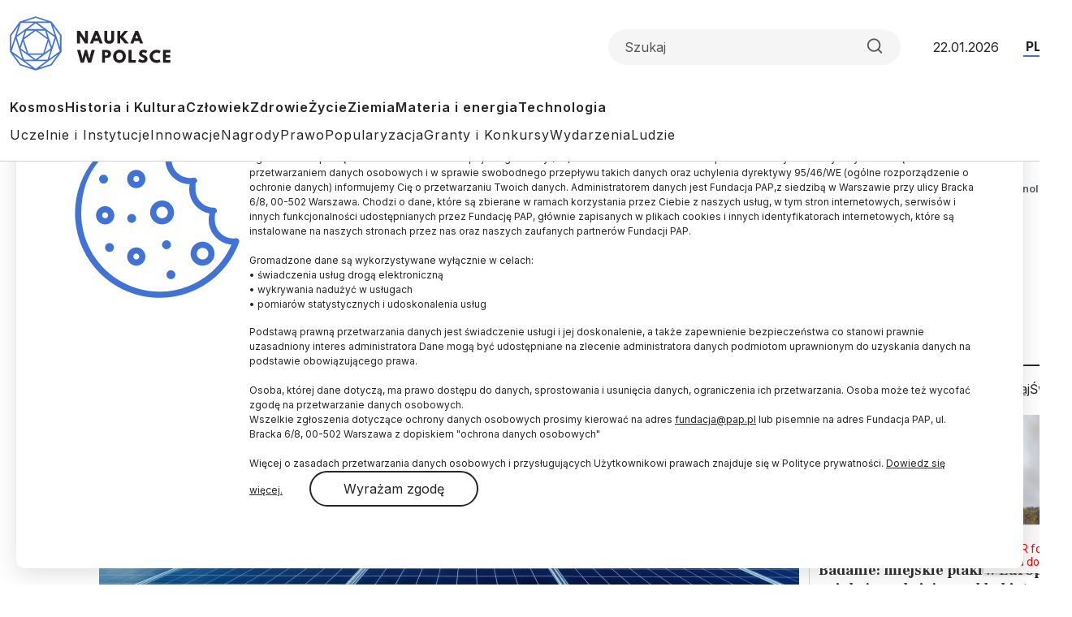

--- FILE ---
content_type: text/html; charset=UTF-8
request_url: https://scienceinpoland.pl/aktualnosci/news%2C94190%2Cnaukowcy-z-pg-odzyskuja-krzem-z-modulow-fotowoltaicznych.html
body_size: 18574
content:

<!DOCTYPE html>
<html  lang="pl" dir="ltr" prefix="content: http://purl.org/rss/1.0/modules/content/  dc: http://purl.org/dc/terms/  foaf: http://xmlns.com/foaf/0.1/  og: http://ogp.me/ns#  rdfs: http://www.w3.org/2000/01/rdf-schema#  schema: http://schema.org/  sioc: http://rdfs.org/sioc/ns#  sioct: http://rdfs.org/sioc/types#  skos: http://www.w3.org/2004/02/skos/core#  xsd: http://www.w3.org/2001/XMLSchema# ">
<head>
  <meta charset="utf-8" />
<meta name="description" content="&quot;Opracowaliśmy, chroniony patentem, sposób wydobywania ogniwa krzemowego z modułu, tak, aby w procesie odzysku pozostał krzem o czystości 99,99 proc. i można było go ponownie wykorzystać w produkcji ogniw PV&quot; - mówi prof. Ewa Klugmann-Radziemska, kierownik projektu i dyrektor Szkoły Doktorskiej Wdrożeniowej Politechniki Gdańskiej, cytowana w komunikacie uczelni. Jak dodaje, technologia jest wyjątkowa, jeśli chodzi o odzysk czystego krzemu. &quot;Nie ma obecnie w publikacjach naukowych na świecie podobnych rozwiązań, choć wiemy, że przemysł za granicą prowadzi działania w tym zakresie." />
<link rel="canonical" href="https://scienceinpoland.pl/aktualnosci/news%2C94190%2Cnaukowcy-z-pg-odzyskuja-krzem-z-modulow-fotowoltaicznych.html" />
<link rel="shortlink" href="https://scienceinpoland.pl/node/94190" />
<link rel="image_src" href="https://scienceinpoland.pl/sites/default/files/styles/new_720_x_405/public/202210/43836358_43836347.jpg?itok=2RiMcWBe" />
<meta property="og:site_name" content="Nauka w Polsce" />
<meta property="og:type" content="article" />
<meta property="og:url" content="https://scienceinpoland.pl/aktualnosci/news%2C94190%2Cnaukowcy-z-pg-odzyskuja-krzem-z-modulow-fotowoltaicznych.html" />
<meta property="og:title" content="Naukowcy z PG odzyskują krzem z modułów fotowoltaicznych" />
<meta property="og:description" content="Czysty krzem ze zużytych modułów fotowoltaicznych potrafią odzyskać naukowcy z Politechniki Gdańskiej w warunkach laboratoryjnych. Teraz zbadają, czy opracowaną przez nich technologię można wdrożyć na skalę przemysłową." />
<meta property="og:image" content="https://scienceinpoland.pl/sites/default/files/styles/new_720_x_405/public/202210/43836358_43836347.jpg?itok=2RiMcWBe" />
<meta name="twitter:card" content="summary_large_image" />
<meta name="twitter:description" content="Czysty krzem ze zużytych modułów fotowoltaicznych potrafią odzyskać naukowcy z Politechniki Gdańskiej w warunkach laboratoryjnych. Teraz zbadają, czy opracowaną przez nich technologię można wdrożyć na skalę przemysłową." />
<meta name="twitter:site" content="@naukawpolsce" />
<meta name="twitter:title" content="Naukowcy z PG odzyskują krzem z modułów fotowoltaicznych | Nauka w Polsce" />
<meta name="twitter:image" content="https://scienceinpoland.pl/sites/default/files/styles/new_720_x_405/public/202210/43836358_43836347.jpg?itok=2RiMcWBe" />
<meta name="twitter:image:alt" content="Fot. Adobe Stock" />
<link rel="manifest" href="/manifest.json" />
<meta name="theme-color" content="#ffffff" />
<meta name="Generator" content="Drupal 10 (https://www.drupal.org)" />
<meta name="MobileOptimized" content="width" />
<meta name="HandheldFriendly" content="true" />
<meta name="viewport" content="width=device-width, initial-scale=1, shrink-to-fit=no" />
<script type="application/ld+json">{
    "@context": "https://schema.org",
    "@graph": [
        {
            "@type": "NewsArticle",
            "@id": "https://scienceinpoland.pl/aktualnosci/news%2C94190%2Cnaukowcy-z-pg-odzyskuja-krzem-z-modulow-fotowoltaicznych.html",
            "headline": "Naukowcy z PG odzyskują krzem z modułów fotowoltaicznych",
            "about": [
                "krzem",
                "politechnika gdańska",
                "fotowoltaika"
            ],
            "description": "Czysty krzem ze zużytych modułów fotowoltaicznych potrafią odzyskać naukowcy z Politechniki Gdańskiej w warunkach laboratoryjnych. Teraz zbadają, czy opracowaną przez nich technologię można wdrożyć na skalę przemysłową.",
            "image": {
                "@type": "ImageObject",
                "representativeOfPage": "True",
                "url": "https://scienceinpoland.pl/sites/default/files/styles/new_720_x_405/public/202210/43836358_43836347.jpg?itok=2RiMcWBe",
                "width": "720",
                "height": "405"
            },
            "datePublished": "2022-10-31T08:45:00+0100",
            "dateModified": "2022-11-09T18:54:21+0100",
            "isAccessibleForFree": "True",
            "author": {
                "@type": "Person",
                "sameAs": [],
                "logo": {
                    "@type": "ImageObject",
                    "width": "100",
                    "height": "100"
                }
            },
            "publisher": {
                "@type": "Organization",
                "name": "Nauka w Polsce",
                "url": "https://scienceinpoland.pl",
                "sameAs": [
                    "https://www.facebook.com/NaukawPolsce",
                    "https://x.com/naukawpolsce"
                ],
                "logo": {
                    "@type": "ImageObject",
                    "url": "https://naukawpolsce.pl/themes/nwp2024/images/logo.png",
                    "width": "199",
                    "height": "67"
                }
            },
            "mainEntityOfPage": "https://scienceinpoland.pl/aktualnosci/news%2C94190%2Cnaukowcy-z-pg-odzyskuja-krzem-z-modulow-fotowoltaicznych.html"
        }
    ]
}</script>
<meta http-equiv="x-ua-compatible" content="ie=edge" />
<link rel="icon" href="/themes/nwp2024/favicon.ico" type="image/vnd.microsoft.icon" />
<link rel="alternate" hreflang="pl" href="https://scienceinpoland.pl/aktualnosci/news%2C94190%2Cnaukowcy-z-pg-odzyskuja-krzem-z-modulow-fotowoltaicznych.html" />
<link rel="alternate" hreflang="en" href="https://scienceinpoland.pl/en/news/news%2C94190%2Cgdansk-scientists-discover-unique-method-pure-silicon-recovery.html" />

    <title>Naukowcy z PG odzyskują krzem z modułów fotowoltaicznych | Nauka w Polsce</title>
    <link rel="stylesheet" media="all" href="/sites/default/files/css/css_ynt4ltD-yAFRT5poZP-1yaa5EPxXAQX4I4EOfccJWjk.css?delta=0&amp;language=pl&amp;theme=nwp&amp;include=eJxdjV0OwyAMgy_Ez5GmBLKOKRCUwDpuv6mVpqkP9oNtfUaRYUOh3xBUi8S7aHV4TTcWBPY2Fpe2_fVcUEFX_CUuQR_pARHByCVRiklql0ZtWLiCvUclyElnxXOcdXbgAE94u7b3-NVxS86WDaon91Vot3h4qJIn0wd5dE8A" />
<link rel="stylesheet" media="all" href="/sites/default/files/css/css_dVb2eZHPwhkVlOQEQNEEGgxE2bNFRt_i_74pXGdejB0.css?delta=1&amp;language=pl&amp;theme=nwp&amp;include=eJxdjV0OwyAMgy_Ez5GmBLKOKRCUwDpuv6mVpqkP9oNtfUaRYUOh3xBUi8S7aHV4TTcWBPY2Fpe2_fVcUEFX_CUuQR_pARHByCVRiklql0ZtWLiCvUclyElnxXOcdXbgAE94u7b3-NVxS86WDaon91Vot3h4qJIn0wd5dE8A" />
<link rel="stylesheet" media="print" href="/sites/default/files/css/css_4R7JR3gKx2R5W4VnOYhPtmVLd8wN-KlHJ0vjWgJWTpY.css?delta=2&amp;language=pl&amp;theme=nwp&amp;include=eJxdjV0OwyAMgy_Ez5GmBLKOKRCUwDpuv6mVpqkP9oNtfUaRYUOh3xBUi8S7aHV4TTcWBPY2Fpe2_fVcUEFX_CUuQR_pARHByCVRiklql0ZtWLiCvUclyElnxXOcdXbgAE94u7b3-NVxS86WDaon91Vot3h4qJIn0wd5dE8A" />
<link rel="stylesheet" media="all" href="/sites/default/files/css/css_a01FfSR7aYQIxWBXdZ3Di8zcs89U3myl9sJxdLAdfCI.css?delta=3&amp;language=pl&amp;theme=nwp&amp;include=eJxdjV0OwyAMgy_Ez5GmBLKOKRCUwDpuv6mVpqkP9oNtfUaRYUOh3xBUi8S7aHV4TTcWBPY2Fpe2_fVcUEFX_CUuQR_pARHByCVRiklql0ZtWLiCvUclyElnxXOcdXbgAE94u7b3-NVxS86WDaon91Vot3h4qJIn0wd5dE8A" />

      
        <link rel="preconnect" href="https://fonts.googleapis.com">
        <link rel="preconnect" href="https://fonts.gstatic.com" crossorigin>
        <link href="https://fonts.googleapis.com/css2?family=Frank+Ruhl+Libre:wght@300..900&family=Inter:wght@100..900&display=swap"
              rel="stylesheet">

        <!-- (C)2000-2013 Gemius SA - gemiusAudience / pp.pap.pl / naukawpolsce.pap.pl -->
        <script type="text/javascript">
          <!--//--><![CDATA[//><!--
          var pp_gemius_identifier = '10ZKtue7syYnus9gGqfaEbRIHbc_Yi8UmttzivSkD6T.t7';

          // lines below shouldn't be edited
          function gemius_pending(i) {
            window[i] = window[i] || function () {
              var x = window[i + '_pdata'] = window[i + '_pdata'] || [];
              x[x.length] = arguments;
            };
          };
          gemius_pending('gemius_hit');
          gemius_pending('gemius_event');
          gemius_pending('pp_gemius_hit');
          gemius_pending('pp_gemius_event');
          (function (d, t) {
            try {
              var gt = d.createElement(t), s = d.getElementsByTagName(t)[0],
                l = 'http' + ((location.protocol == 'https:') ? 's' : '');
              gt.setAttribute('async', 'async');
              gt.setAttribute('defer', 'defer');
              gt.src = l + '://gapl.hit.gemius.pl/xgemius.js';
              s.parentNode.insertBefore(gt, s);
            } catch (e) {
            }
          })(document, 'script');
          //--><!]]>
        </script>
        <!-- Google tag (gtag.js) -->
        <script async src="https://www.googletagmanager.com/gtag/js?id=G-V5ZVCLBY8S"></script>
        <script>
          window.dataLayer = window.dataLayer || [];

          function gtag() {
            dataLayer.push(arguments);
          }

          gtag('js', new Date());

          gtag('config', 'G-V5ZVCLBY8S');
        </script>

</head>

<body class="layout-no-sidebars page-node-94190 pl subpage">

<svg style="display: none;">
  <symbol id="arrowRight" viewBox="0 0 24 24">
    <path d="M5 12H19" stroke-width="2" stroke-linecap="round" stroke-linejoin="round"/>
    <path d="M12 5L19 12L12 19" stroke-width="2" stroke-linecap="round" stroke-linejoin="round"/>
  </symbol>
  <symbol id="gallery" viewBox="0 0 40 40">
    <rect width="40" height="40" rx="20"/>
    <path fill-rule="evenodd" clip-rule="evenodd"
          d="M30.4142 28.4142C30.7893 28.0391 31 27.5304 31 27V16C31 15.4696 30.7893 14.9609 30.4142 14.5858C30.0391 14.2107 29.5304 14 29 14H25L23 11H17L15 14H11C10.4696 14 9.96086 14.2107 9.58579 14.5858C9.21071 14.9609 9 15.4696 9 16V27C9 27.5304 9.21071 28.0391 9.58579 28.4142C9.96086 28.7893 10.4696 29 11 29H29C29.5304 29 30.0391 28.7893 30.4142 28.4142ZM24 21C24 23.2091 22.2091 25 20 25C17.7909 25 16 23.2091 16 21C16 18.7909 17.7909 17 20 17C22.2091 17 24 18.7909 24 21Z"
          fill="white"/>
  </symbol>
  <symbol id="video" viewBox="0 0 40 40">
    <rect width="40" height="40" rx="20"/>
    <path d="M15 11L29 20L15 29V11Z" fill="white"/>
  </symbol>
  <symbol id="books" viewBox="0 0 40 40">
    <rect width="40" height="40" rx="20"/>
    <path fill-rule="evenodd" clip-rule="evenodd"
          d="M30.12 9H12.75C11.24 9 10 10.24 10 11.75V28.25C10 29.76 11.09 31 12.75 31H29.03C29.03 29.87 29.03 27.91 29.03 26.78H28.22V30.28C22.83 30.28 18.54 30.3 13.14 30.3C9.94 30.3 10 25.69 13.19 25.69C18.84 25.69 24.48 25.73 30.13 25.73V9H30.12Z"
          fill="white"/>
  </symbol>
  <symbol id="arrowUp" viewBox="0 0 24 24">
    <path d="M18 15L12 9L6 15" stroke-width="2" stroke-linecap="round" stroke-linejoin="round"/>
  </symbol>
  <symbol id="facebook">
    <path
      d="M12 0c6.627 0 12 5.373 12 12 0 6.135-4.605 11.194-10.546 11.912v-8.245H16.7L17.373 12h-3.92v-1.297c0-.969.19-1.64.627-2.068.436-.429 1.118-.615 2.102-.615.249 0 .478.002.681.007.296.008.537.02.705.038V4.74a3.663 3.663 0 0 0-.235-.055 14.114 14.114 0 0 0-2.374-.243c-1.817 0-3.19.389-4.148 1.194-1.157.972-1.71 2.55-1.71 4.784V12H6.627v3.667H9.1v7.98C3.874 22.35 0 17.627 0 12 0 5.373 5.373 0 12 0Z"
    />
    <clipPath id="a">
      <path fill="#fff" d="M0 0h24v24H0z"/>
    </clipPath>
  </symbol>
  <symbol id="twitter" viewBox="0 0 24 24">
    <path
      d="M18.3263 1.9043H21.6998L14.3297 10.3278L23 21.7903H16.2112L10.894 14.8383L4.80995 21.7903H1.43443L9.31743 12.7804L1 1.9043H7.96111L12.7674 8.25863L18.3263 1.9043ZM17.1423 19.7711H19.0116L6.94539 3.81743H4.93946L17.1423 19.7711Z"/>
  </symbol>
  <symbol id="linkedin" viewBox="0 0 24 24">
    <path
      d="M22.2234 0H1.77187C0.792187 0 0 0.773438 0 1.72969V22.2656C0 23.2219 0.792187 24 1.77187 24H22.2234C23.2031 24 24 23.2219 24 22.2703V1.72969C24 0.773438 23.2031 0 22.2234 0ZM7.12031 20.4516H3.55781V8.99531H7.12031V20.4516ZM5.33906 7.43438C4.19531 7.43438 3.27188 6.51094 3.27188 5.37187C3.27188 4.23281 4.19531 3.30937 5.33906 3.30937C6.47813 3.30937 7.40156 4.23281 7.40156 5.37187C7.40156 6.50625 6.47813 7.43438 5.33906 7.43438ZM20.4516 20.4516H16.8937V14.8828C16.8937 13.5562 16.8703 11.8453 15.0422 11.8453C13.1906 11.8453 12.9094 13.2937 12.9094 14.7891V20.4516H9.35625V8.99531H12.7687V10.5609H12.8156C13.2891 9.66094 14.4516 8.70938 16.1813 8.70938C19.7859 8.70938 20.4516 11.0813 20.4516 14.1656V20.4516Z"/>
  </symbol>
  <symbol id="rss" viewBox="0 0 24 24">
    <path d="M4 10C6.65216 10 9.1957 11.0536 11.0711 12.9289C12.9464 14.8043 14 17.3478 14 20" stroke-width="2"
          stroke-linecap="round" stroke-linejoin="round"/>
    <path d="M4 3C8.50868 3 12.8327 4.79107 16.0208 7.97918C19.2089 11.1673 21 15.4913 21 20" stroke-width="2"
          stroke-linecap="round" stroke-linejoin="round"/>
    <path
      d="M5 20C5.55228 20 6 19.5523 6 19C6 18.4477 5.55228 18 5 18C4.44772 18 4 18.4477 4 19C4 19.5523 4.44772 20 5 20Z"
      stroke-width="2" stroke-linecap="round" stroke-linejoin="round"/>
  </symbol>
  <symbol id="mail" viewBox="0 0 24 24">
    <path
      d="M3.2 3H20.8C22.01 3 23 4.0125 23 5.25V18.75C23 19.9875 22.01 21 20.8 21H3.2C1.99 21 1 19.9875 1 18.75V5.25C1 4.0125 1.99 3 3.2 3Z"
      stroke-width="2" stroke-linecap="round" stroke-linejoin="round"/>
    <path d="M23 5L12 13L1 5" stroke-width="2" stroke-linecap="round" stroke-linejoin="round"/>
  </symbol>
  <symbol id="search" viewBox="0 0 24 25">
    <path
      d="M11 19.5C15.4183 19.5 19 15.9183 19 11.5C19 7.08172 15.4183 3.5 11 3.5C6.58172 3.5 3 7.08172 3 11.5C3 15.9183 6.58172 19.5 11 19.5Z"
      stroke-width="2" stroke-linecap="round" stroke-linejoin="round"/>
    <path d="M21.0004 21.5L16.6504 17.15" stroke-width="2" stroke-linecap="round" stroke-linejoin="round"/>
  </symbol>
  <symbol id="readTime" viewBox="0 0 14 15">
    <path
      d="M0.583008 7.49998C0.583008 7.49998 2.91634 2.83331 6.99967 2.83331C11.083 2.83331 13.4163 7.49998 13.4163 7.49998C13.4163 7.49998 11.083 12.1666 6.99967 12.1666C2.91634 12.1666 0.583008 7.49998 0.583008 7.49998Z"
      stroke-linecap="round" stroke-linejoin="round"/>
    <path
      d="M7 9.25C7.9665 9.25 8.75 8.4665 8.75 7.5C8.75 6.5335 7.9665 5.75 7 5.75C6.0335 5.75 5.25 6.5335 5.25 7.5C5.25 8.4665 6.0335 9.25 7 9.25Z"
      stroke-linecap="round" stroke-linejoin="round"/>
  </symbol>
  <symbol id="copyrights" viewBox="0 0 20 20">
    <path
      d="M9.88 7.14C11.16 7.2 11.49 8.29 11.51 8.8H13.3C13.22 6.82 11.81 5.61 9.85 5.61C7.64 5.61 6 7 6 10.14C6 12.08 6.93 14.38 9.84 14.38C12.06 14.38 13.25 12.73 13.28 11.43H11.49C11.46 12.02 11.04 12.81 9.86 12.87C8.55 12.83 8 11.81 8 10.14C8 7.25 9.28 7.16 9.88 7.14ZM10 0C4.48 0 0 4.48 0 10C0 15.52 4.48 20 10 20C15.52 20 20 15.52 20 10C20 4.48 15.52 0 10 0ZM10 18C5.59 18 2 14.41 2 10C2 5.59 5.59 2 10 2C14.41 2 18 5.59 18 10C18 14.41 14.41 18 10 18Z"/>
  </symbol>
  <symbol id="share" viewBox="0 0 24 24">
    <path
      d="M18 8C19.6569 8 21 6.65685 21 5C21 3.34315 19.6569 2 18 2C16.3431 2 15 3.34315 15 5C15 6.65685 16.3431 8 18 8Z"
      stroke-width="2" stroke-linecap="round" stroke-linejoin="round"/>
    <path d="M15.4098 6.51001L8.58984 10.49" stroke-width="2" stroke-linecap="round"
          stroke-linejoin="round"/>
    <path
      d="M6 15C7.65685 15 9 13.6569 9 12C9 10.3431 7.65685 9 6 9C4.34315 9 3 10.3431 3 12C3 13.6569 4.34315 15 6 15Z"
      stroke-width="2" stroke-linecap="round" stroke-linejoin="round"/>
    <path
      d="M18 22C19.6569 22 21 20.6569 21 19C21 17.3431 19.6569 16 18 16C16.3431 16 15 17.3431 15 19C15 20.6569 16.3431 22 18 22Z"
      stroke-width="2" stroke-linecap="round" stroke-linejoin="round"/>
    <path d="M8.58984 13.51L15.4198 17.49" stroke-width="2" stroke-linecap="round"
          stroke-linejoin="round"/>
  </symbol>
  <symbol id="secondaryFacebook" viewBox="0 0 11 20">
    <path
      d="M2.5221 20H6.73263V11.5684H10.5263L10.9432 7.37895H6.73263V5.26316C6.73263 4.98398 6.84353 4.71624 7.04094 4.51884C7.23835 4.32143 7.50609 4.21053 7.78526 4.21053H10.9432V0H7.78526C6.38939 0 5.05068 0.55451 4.06365 1.54154C3.07661 2.52858 2.5221 3.86728 2.5221 5.26316V7.37895H0.416842L0 11.5684H2.5221V20Z"/>
  </symbol>

  <symbol id="secondaryLinkedin" viewBox="0 0 20 19">
    <path
      d="M4.19727 2.09969C4.19699 2.65628 3.97562 3.18996 3.58185 3.58334C3.18809 3.97671 2.65418 4.19755 2.09759 4.19727C1.54099 4.19699 1.00731 3.97562 0.613934 3.58185C0.220561 3.18809 -0.000278034 2.65418 2.62709e-07 2.09759C0.000278559 1.54099 0.221651 1.00731 0.615418 0.613934C1.00919 0.220561 1.54309 -0.000278034 2.09969 2.62709e-07C2.65628 0.000278559 3.18996 0.221651 3.58334 0.615418C3.97671 1.00919 4.19755 1.54309 4.19727 2.09969ZM4.26023 5.75131H0.0629593V18.8888H4.26023V5.75131ZM10.8919 5.75131H6.71564V18.8888H10.8499V11.9948C10.8499 8.15425 15.8552 7.79748 15.8552 11.9948V18.8888H20V10.5677C20 4.09339 12.5918 4.33473 10.8499 7.51417L10.8919 5.75131Z"
    />
  </symbol>
  <symbol id="menu" viewBox="0 0 24 24">
    <g clip-path="url(#clip0_2099_83)">
      <path d="M3 18H21V16H3V18ZM3 13H21V11H3V13ZM3 6V8H21V6H3Z" fill="#4073D5"/>
    </g>
    <defs>
      <clipPath id="clip0_2099_83">
        <rect width="24" height="24" fill="white"/>
      </clipPath>
    </defs>
  </symbol>
  <symbol id="copy" viewBox="0 0 24 24">
    <path
      d="M20 9H11C9.89543 9 9 9.89543 9 11V20C9 21.1046 9.89543 22 11 22H20C21.1046 22 22 21.1046 22 20V11C22 9.89543 21.1046 9 20 9Z"
      stroke-width="2" stroke-linecap="round" stroke-linejoin="round"/>
    <path
      d="M5 15H4C3.46957 15 2.96086 14.7893 2.58579 14.4142C2.21071 14.0391 2 13.5304 2 13V4C2 3.46957 2.21071 2.96086 2.58579 2.58579C2.96086 2.21071 3.46957 2 4 2H13C13.5304 2 14.0391 2.21071 14.4142 2.58579C14.7893 2.96086 15 3.46957 15 4V5"
      stroke-width="2" stroke-linecap="round" stroke-linejoin="round"/>
  </symbol>
</svg>


  <div class="dialog-off-canvas-main-canvas" data-off-canvas-main-canvas>
    
<div id="toTop"></div>

<header class="headroom" id="header">
  <div class="container">
    <div class="row">
      <div class="col-12">
        <div class="headerTop">
          <h2 class="logo">
            
            
            <a href="https://scienceinpoland.pl/">
              <img alt="Nauka w Polsce" src="/themes/nwp2024/images/logo_nwp.svg"/>
            </a>
          </h2>

          <div class="searchWrapper">
            <form class="searchForm" role="search">

              <input class="form-control" type="search" name="search" placeholder="Szukaj"
                     aria-label="Formularz wyszukiwania">

              <button class="btn search-btn" id="searchButton" type="submit">
                <svg role="img" aria-label="Search">
                  <use xlink:href="#search"></use>
                </svg>
              </button>

            </form>
          </div>

          <div class="date">22.01.2026</div>
          <ul class="langSwitcher list-unstyled">
            <li class="langPL">
              <a tabindex="-1" aria-label="Przejdź do wersji polskiej serwisu" href="https://naukawpolsce.pl">PL</a>
            </li>

            <li class="langEN">
              <a aria-label="Przejdź do wersji angielskiej serwisu" href="https://scienceinpoland.pl/en">EN</a>
            </li>
          </ul>
        </div>

        <nav class="navbar navbar-expand">
                                    
  <div class="collapse navbar-collapse show" id="navbarSupportedContent">
    
<ul class="navbar-nav primaryMenu">
  
  

        
              <li class="nav-item">
                <a href="/kosmos" class="nav-link nav-link--kosmos" data-drupal-link-system-path="taxonomy/term/3">Kosmos</a>
      </li>
          <li class="nav-item">
                <a href="/historia-i-kultura" class="nav-link nav-link--historia-i-kultura" data-drupal-link-system-path="taxonomy/term/1">Historia i Kultura</a>
      </li>
          <li class="nav-item">
                <a href="/czlowiek" class="nav-link nav-link--czlowiek" data-drupal-link-system-path="taxonomy/term/7">Człowiek</a>
      </li>
          <li class="nav-item">
                <a href="/zdrowie" class="nav-link nav-link--zdrowie" data-drupal-link-system-path="taxonomy/term/10">Zdrowie</a>
      </li>
          <li class="nav-item">
                <a href="/zycie" class="nav-link nav-link--zycie" data-drupal-link-system-path="taxonomy/term/4">Życie</a>
      </li>
          <li class="nav-item">
                <a href="/ziemia" class="nav-link nav-link--ziemia" data-drupal-link-system-path="taxonomy/term/5">Ziemia</a>
      </li>
          <li class="nav-item">
                <a href="/materia-i-energia" class="nav-link nav-link--materia-i-energia" data-drupal-link-system-path="taxonomy/term/6">Materia i energia</a>
      </li>
          <li class="nav-item">
                <a href="/technologia" class="nav-link nav-link--technologia" data-drupal-link-system-path="taxonomy/term/8">Technologia</a>
      </li>
        


  </ul>



<ul class="navbar-nav secondaryMenu">
  
  

        
              <li class="nav-item">
                <a href="/uczelnie-i-instytucje" class="nav-link nav-link--uczelnie-i-instytucje" data-drupal-link-system-path="taxonomy/term/9">Uczelnie i Instytucje</a>
      </li>
          <li class="nav-item">
                <a href="/innowacje" class="nav-link nav-link--innowacje" data-drupal-link-system-path="taxonomy/term/18">Innowacje</a>
      </li>
          <li class="nav-item">
                <a href="/nagrody" class="nav-link nav-link--nagrody" data-drupal-link-system-path="taxonomy/term/20">Nagrody</a>
      </li>
          <li class="nav-item">
                <a href="/prawo" class="nav-link nav-link--prawo" data-drupal-link-system-path="taxonomy/term/19">Prawo</a>
      </li>
          <li class="nav-item">
                <a href="/popularyzacja" class="nav-link nav-link--popularyzacja" data-drupal-link-system-path="taxonomy/term/16">Popularyzacja</a>
      </li>
          <li class="nav-item">
                <a href="/granty-i-konkursy" class="nav-link nav-link--granty-i-konkursy" data-drupal-link-system-path="taxonomy/term/13">Granty i Konkursy</a>
      </li>
          <li class="nav-item">
                <a href="/wydarzenia" class="nav-link nav-link--wydarzenia" data-drupal-link-system-path="taxonomy/term/17">Wydarzenia</a>
      </li>
          <li class="nav-item">
                <a href="/ludzie" class="nav-link nav-link--ludzie" data-drupal-link-system-path="taxonomy/term/15">Ludzie</a>
      </li>
        


  </ul>



  </div>

                              </nav>

      </div>
    </div>
  </div>
</header>

  <div class="highlighted">
    <aside class="container section clearfix" role="complementary">
        <section class="row region region-alerts">
    <div data-drupal-messages-fallback class="hidden"></div>

  </section>

    </aside>
  </div>

<div class="container">
  <div class="row">
    <div class="col-1">
      <ul class="followUsList list-unstyled">
  <li class="followUsElement facebook">
  <a rel="noopener" target="_blank" class="followUsLink" href="https://www.facebook.com/NaukawPolsce/">
    <svg role="img" aria-label="Facebook">
      <use xlink:href="#secondaryFacebook"></use>
    </svg>
  </a>
</li>

<li class="followUsElement twitter">
  <a rel="noopener" target="_blank" class="followUsLink" href="https://twitter.com/naukawpolsce?lang=pl">
    <svg role="img" aria-label="Twitter">
      <use xlink:href="#twitter"></use>
    </svg>
  </a>
</li>

<li class="followUsElement rss">
  <a rel="noopener" target="_blank" class="followUsLink" href="/rss">
    <svg role="img" aria-label="rss">
      <use xlink:href="#rss"></use>
    </svg>
  </a>
</li>

<li class="followUsElement mail">
  <a rel="noopener" target="_blank" class="followUsLink" href="/newsletter/form">
    <svg role="img" aria-label="mail">
      <use xlink:href="#mail"></use>
    </svg>
  </a>
</li>
</ul>
    </div>

      <div class="col-11">
        <div class="row">

          
                                      



  



<div class="col-12">
  <div class="articleTop">
    
<a class="newsCategory cat8" href="/technologia">Technologia</a>

    <div id="block-nwp-breadcrumby" class="block block-system block-system-breadcrumb-block">
  
    
      <div class="content">
      
  <nav role="navigation" aria-label="breadcrumb" style="">
  <ol class="breadcrumb">
            <li class="breadcrumb-item">
        <a href="/">Strona Główna</a>
      </li>
                <li class="breadcrumb-item active">
        Technologia
      </li>
        </ol>
</nav>


    </div>
  </div>

  </div>
</div>

<div class="col-12">

  <h2 class="articleTitle">
    <span property="schema:name" class="field field--name-title field--type-string field--label-hidden">Naukowcy z PG odzyskują krzem z modułów fotowoltaicznych</span>

  </h2>


  <div class="row">
    <div class="col-9">

      <div class="articleInfo">
        

        <div class="articleDate">31.10.2022
          <span class="update">
            aktualizacja: 09.11.2022
          </span>
        </div>

        <div class="articleReadTime">
          <svg role="img" aria-label="Czas czytania">
            <use xlink:href="#readTime"></use>
          </svg>
          3 minuty
 czytania
        </div>
      </div>

      <div class="articleOptions">
        


<a href="https://scienceinpoland.pl/en/news/news%2C94190%2Cgdansk-scientists-discover-unique-method-pure-silicon-recovery.html" class="readInEnglish" hreflang="en">Read the English version of this article</a>

        <div class="dropstart">
  <button type="button" class="btn dropdown-toggle" data-bs-toggle="dropdown"
          aria-expanded="false">
    <svg role="img" aria-label="Podziel się">
      <use xlink:href="#share"></use>
    </svg>
  </button>

  <ul class="socialMenuList dropdown-menu list-unstyled">
    <li class="socialMenuElement facebook">
      <a target="_blank" rel="noopener" class="socialMenuLink" href="https://www.facebook.com/sharer/sharer.php?u=https://scienceinpoland.pl/aktualnosci/news%2C94190%2Cnaukowcy-z-pg-odzyskuja-krzem-z-modulow-fotowoltaicznych.html">
        <svg role="img" aria-label="Facebook">
          <use xlink:href="#facebook"></use>
        </svg>
      </a>
    </li>

    <li class="socialMenuElement twitter">
      <a target="_blank" rel="noopener" class="socialMenuLink" href="https://twitter.com/intent/tweet?url=https://scienceinpoland.pl/aktualnosci/news%2C94190%2Cnaukowcy-z-pg-odzyskuja-krzem-z-modulow-fotowoltaicznych.html">
        <svg role="img" aria-label="Twitter">
          <use xlink:href="#twitter"></use>
        </svg>
      </a>
    </li>

    
    <li class="socialMenuElement mail">
      <a target="_blank" rel="noopener" class="socialMenuLink" href="mailto:?subject=Naukowcy z PG odzyskują krzem z modułów fotowoltaicznych&body=Czysty krzem ze zużytych modułów fotowoltaicznych potrafią odzyskać naukowcy z Politechniki Gdańskiej w warunkach laboratoryjnych. Teraz zbadają, czy opracowaną przez nich technologię można wdrożyć na skalę przemysłową.%0D%0A %0D%0Ahttps://scienceinpoland.pl//aktualnosci/news%2C94190%2Cnaukowcy-z-pg-odzyskuja-krzem-z-modulow-fotowoltaicznych.html">
        <svg role="img" aria-label="mail">
          <use xlink:href="#mail"></use>
        </svg>
      </a>
    </li>
  </ul>

</div>

        <a class="copyrights" href="#copyrightsText">
          <svg role="img" aria-label="Copyrights">
            <use xlink:href="#copyrights"></use>
          </svg>
        </a>
      </div>

    </div>
  </div>
</div>

<div class="col-9">
  <article about="/aktualnosci/news%2C94190%2Cnaukowcy-z-pg-odzyskuja-krzem-z-modulow-fotowoltaicznych.html" typeof="schema:Article" class="article">

    
    

            <div class="field field--name-field-image field--type-image field--label-hidden imageWrapper field__item">
          <img property="schema:image" loading="lazy" src="/sites/default/files/styles/strona_glowna_slider_750x420/public/202210/43836358_43836347.jpg.webp?itok=KeYytIV7" width="862" height="483" alt="Fot. Adobe Stock" typeof="foaf:Image" class="image-style-strona-glowna-slider-750x420" />



        <div class="imageDescription">
          Fot. Adobe Stock
        </div>
      </div> 
      

            <p class="field field--name-field-lead field--type-string-long field--label-hidden field__item">Czysty krzem ze zużytych modułów fotowoltaicznych potrafią odzyskać naukowcy z Politechniki Gdańskiej w warunkach laboratoryjnych. Teraz zbadają, czy opracowaną przez nich technologię można wdrożyć na skalę przemysłową.</p>
      
            <div property="schema:text" class="clearfix text-formatted field field--name-body field--type-text-with-summary field--label-hidden field__item"><p>"Opracowaliśmy, chroniony patentem, sposób wydobywania ogniwa krzemowego z modułu, tak, aby w procesie odzysku pozostał krzem o czystości 99,99 proc. i można było go ponownie wykorzystać w produkcji ogniw PV" - mówi prof. Ewa Klugmann-Radziemska, kierownik projektu i dyrektor Szkoły Doktorskiej Wdrożeniowej Politechniki Gdańskiej, cytowana w komunikacie uczelni. Jak dodaje, technologia jest wyjątkowa, jeśli chodzi o odzysk czystego krzemu. "Nie ma obecnie w publikacjach naukowych na świecie podobnych rozwiązań, choć wiemy, że przemysł za granicą prowadzi działania w tym zakresie. W Polsce, według dostępnych danych, nie istnieje natomiast żaden zakład, który zajmuje się recyklingiem modułów" - wskazuje.</p>

<p>Na krzemie bazuje nie tylko fotowoltaika, ale i cała elektronika. "Rozwiązanie z PG pozwoli na ograniczenie zużycia cennych materiałów i energii w procesach dalszej produkcji oraz ilości odpadów" - podkreślono w komunikacie.</p>

<p>Naukowcy będą bazować na opracowanym w ubiegłych latach w Katedrze Konwersji i Magazynowania Energii na Wydziale Chemicznym PG sposobie recyklingu modułów PV, który został opatentowany w 2014 roku. Jak poinformowano, pod koniec 2021 r. Politechnika Gdańska udzieliła licencji wyłącznej do korzystania z wynalazku firmie, która jest partnerem przemysłowym w projekcie VENTUS.</p>

<p>"W tym projekcie będziemy prowadzić prace badawcze, które pozwolą firmie określić, czy wdrożenie naszej, dobrze sprawdzającej się w warunkach laboratoryjnych, technologii na dużą skalę będzie możliwe i opłacalne" - informuje prof. Ewa Klugmann-Radziemska.</p>

<p>W jaki sposób krzem jest odzyskiwany ze zużytego modułu fotowoltaicznego, który w uproszczeniu składa się z aluminiowej ramy, szkła, laminatu chroniącego ogniwa przed działaniem czynników atmosferycznych oraz ogniw krzemowych?</p>

<p>"Aby uwolnić ogniwo, trzeba oddzielić od podłoża krzemowego te warstwy, które były nanoszone w procesie technologicznym. Stosujemy tu procesy: mechaniczne (zdjęcie aluminiowej ramy), termiczne (odparowanie laminatu w procesie pirolizy), oraz chemiczne" - tłumaczy prof. Klugmann-Radziemska. Jak dodaje, "praca nad samym ogniwem w procesie chemicznym podzielona jest na dwa etapy: z wykorzystaniem mieszanin zasad i kwasów". "Wszystkie procesy łącznie zajmują około godziny" – zaznacza profesor.</p>

<p>Jak czytamy w komunikacie PG, "w przypadku, gdy z różnych powodów nie uda się odzyskać całego tzw. wafla krzemowego, naukowcy będą pracować nad jego fragmentami, które można wykorzystać w produkcji kolejnych ogniw PV". W tym celu przetopią sproszkowany krzem w piecu Czochralskiego, aby po uzyskaniu walca krystalicznego krzemu (niemal wolnego od defektów), móc wycinać wafle krzemowe do wykorzystania w przemyśle fotowoltaicznym i elektronice.</p>

<p>Kierownik projektu prof. Ewa Klugmann-Radziemska podkreśla, że "produkcja szkła, aluminium i krzemu wysokiej czystości, czyli materiałów używanych do produkcji modułów fotowoltaicznych, to najbardziej energochłonne technologie w produkcji przemysłowej". "Dlatego zastosowanie materiałów z recyklingu pozwoli znacznie ograniczyć zużycie energii pierwotnej" – zauważa profesor.</p>

<p>Badania wpisują się w światowy model gospodarki obiegu zamkniętego. Dzięki rozwiązaniu możliwy będzie recykling modułów na poziomie 90 proc. (z uwzględnieniem odzysku aluminium i szkła).</p>

<p>Pierwsze duże instalacje fotowoltaiczne w Europie powstawały w latach 80., a okres eksploatacji modułów wynosi średnio ok. 25-30 lat. "W związku z tym już teraz na terenie Europy znajduje się dużo odpadów fotowoltaicznych, produkowanych w różnych okresach i fabrykach. Niezbędna będzie dokładna identyfikacja materiałów, użytych w produkcji modułów, w tym określenie, jakie tworzywa czy metale zostały użyte" – mówi prof. Klugmann-Radziemska.</p>

<p>Projekt pn. "Recycling technology of crystalline silicon photovoltaic modules" jest realizowany w ramach programu Ventus Hydrogenii Redivivus w obszarze Redivivus. Projekt realizowany w ramach Centrum EkoTech.(PAP)</p>

<p>amk/ agt/</p>
</div>
      
      <span property="schema:name" content="Naukowcy z PG odzyskują krzem z modułów fotowoltaicznych" class="rdf-meta hidden"></span>


    

    
<ul class='links field__items tagsList list-unstyled'>
      <li class="tagElement">
      <a class="tagLink" href="/tag/krzem">
        krzem
      </a>
    </li>
      <li class="tagElement">
      <a class="tagLink" href="/tag/politechnika-gdanska">
        politechnika gdańska
      </a>
    </li>
      <li class="tagElement">
      <a class="tagLink" href="/tag/fotowoltaika">
        fotowoltaika
      </a>
    </li>
  </ul>



        <div class="articleCopyRights" id="copyrightsText">
        <p>Fundacja PAP zezwala na bezpłatny przedruk artykułów z Serwisu Nauka w Polsce pod warunkiem mailowego poinformowania nas raz w miesiącu o fakcie korzystania z serwisu oraz podania źródła artykułu. W portalach i serwisach internetowych prosimy o zamieszczenie podlinkowanego adresu: Źródło: naukawpolsce.pl, a w czasopismach adnotacji: Źródło: Serwis Nauka w Polsce - naukawpolsce.pl. Powyższe zezwolenie nie dotyczy: informacji z kategorii "Świat" oraz wszelkich fotografii i materiałów wideo.</p>
  </div>

  </article>

  
<div class="m16">
      <div><div class="view view-czytaj-takze view-id-czytaj_takze view-display-id-block_1 js-view-dom-id-4e95fbfa3e0ae67b75c913c45c05467fd6b10da63cc68bf748c4a040a0abd9b6">
  
    
      <div class="view-header">
      <div class="headerWrapper">
  <h2 class="header">
    Czytaj także
  </h2>
</div>
    </div>
      
      <div class="view-content row">
      


<ul class="newsList row">

      <li class="news col-6"><a class="newsLink" title="ARP/Raport: rosnący rynek kosmiczny stwarza szanse dla polskich firm" href="/aktualnosci/news%2C111272%2Carpraport-rosnacy-rynek-kosmiczny-stwarza-szanse-dla-polskich-firm.html"></a>

  <div class="imageWrapper">
    <img loading="lazy" alt="Fot. Adobe Stock" src="/sites/default/files/styles/male_zdjecie_317x178/public/202601/53297622_53220270.jpg.webp?itok=t0A1wBCu">
  </div>

<div class="textWrapper">
      <div class="newsInfo">
      <a class="newsCategory" href="/technologia">
        Technologia
      </a>
    </div>
  
  <h2 class="title">ARP/Raport: rosnący rynek kosmiczny stwarza szanse dla polskich firm</h2>
</div></li>
      <li class="news col-6"><a class="newsLink" title="Inżynier budownictwa: coraz ważniejsza staje się koncepcja materiałów do wielorazowego wykorzystania" href="/aktualnosci/news%2C111253%2Cinzynier-budownictwa-coraz-wazniejsza-staje-sie-koncepcja-materialow-do"></a>

  <div class="imageWrapper">
    <img loading="lazy" alt="Fot. Adobe Stock" src="/sites/default/files/styles/male_zdjecie_317x178/public/202601/53289790_53289767.jpg.webp?itok=L7oEu8Xq">
  </div>

<div class="textWrapper">
      <div class="newsInfo">
      <a class="newsCategory" href="/technologia">
        Technologia
      </a>
    </div>
  
  <h2 class="title">Inżynier budownictwa: coraz ważniejsza staje się koncepcja materiałów do wielorazowego wykorzystania</h2>
</div></li>
  
</ul>


    </div>
  
          </div>
</div>

  </div>






      <div class="articleCopyRights disqus" id="disqusRegulamin">
        <p>Przed dodaniem komentarza prosimy o zapoznanie z <a href="/regulamin">Regulaminem</a> forum serwisu Nauka w Polsce.</p>
  </div>

    
            <div class="field field--name-field-field-disqus field--type-disqus-comment field--label-hidden field__item"><div id="disqus_thread"><noscript>
  <p>
    <a href="http://naukawpolsce.disqus.com/">View the discussion thread.</a>
  </p>
</noscript>
</div>
</div>
      
  
</div>



                      
        <aside id="sidebar" class="col-3">
                          <div class="m3">
      <div class="headerWrapper">

        <h2 class="header">
          Najpopularniejsze
        </h2>

        <ul class="nav" id="pills-tab" role="tablist">
          <li class="nav-item" role="presentation">
            <button class="nav-link active" id="pills-kraj-tab" data-bs-toggle="pill"
                    data-bs-target="#pills-kraj" type="button" role="tab" aria-controls="pills-kraj"
                    aria-selected="true">Kraj
            </button>
          </li>

          <li class="nav-item" role="presentation">
            <button class="nav-link" id="pills-swiat-tab" data-bs-toggle="pill"
                    data-bs-target="#pills-swiat" type="button" role="tab" aria-controls="pills-swiat"
                    aria-selected="false">Świat
            </button>
          </li>
        </ul>

      </div>

        <div class="m3">
    <div class="tab-content">
      
<div class="tab-pane fade show active" id="pills-kraj" role="tabpanel" aria-selected="true"
     aria-labelledby="pills-kraj-tab">
  
  

      <div><div class="view view-najpopularniejsze-swipe view-id-najpopularniejsze_swipe view-display-id-kraj js-view-dom-id-f03533bacb16e7a48dad880519c01633555be6676baeda5bc05f47382d9f4485">
  
    
      
      <div class="view-content row">
      

<ul class="newsList">


  <li class="news">
                
    <a class="newsLink" title="Badanie: miejskie ptaki w Europie uciekają szybciej przed kobietami niż przed mężczyznami" href="/aktualnosci/news%2C111331%2Cbadanie-miejskie-ptaki-w-europie-uciekaja-szybciej-przed-kobietami-niz"></a>

          <div class="imageWrapper">
        <img loading="lazy" src="/sites/default/files/styles/male_zdjecie_317x178/public/202601/53331975_53331949.jpg.webp?itok=nm5VQWr-" alt="Fot. Adobe Stock">
      </div>
    
    <div class="textWrapper">
      <h3 class="title">Badanie: miejskie ptaki w Europie uciekają szybciej przed kobietami niż przed mężczyznami</h3>
    </div>

  </li>

  <li class="news">
                
    <a class="newsLink" title="Polska Stacja Polarna na Spitsbergenie rekrutuje uczestników kolejnej wyprawy" href="/aktualnosci/news%2C111278%2Cpolska-stacja-polarna-na-spitsbergenie-rekrutuje-uczestnikow-kolejnej"></a>

    
    <div class="textWrapper">
      <h3 class="title">Polska Stacja Polarna na Spitsbergenie rekrutuje uczestników kolejnej wyprawy</h3>
    </div>

  </li>

  <li class="news">
                
    <a class="newsLink" title="Strategia równości, kwoty w gremiach i feminatywy - bilans prac Rady ds. Kobiet przy MNiSW" href="/aktualnosci/news%2C111241%2Cstrategia-rownosci-kwoty-w-gremiach-i-feminatywy-bilans-prac-rady-ds-kobiet"></a>

    
    <div class="textWrapper">
      <h3 class="title">Strategia równości, kwoty w gremiach i feminatywy - bilans prac Rady ds. Kobiet przy MNiSW</h3>
    </div>

  </li>

  <li class="news">
                
    <a class="newsLink" title="Prof. Białek: Blue Monday to jedna z „teorii zombie” - choć nauka ją „zabiła”, dalej trwa w pamięci" href="/aktualnosci/news%2C111312%2Cprof-bialek-blue-monday-jedna-z-teorii-zombie-choc-nauka-ja-zabila-dalej"></a>

    
    <div class="textWrapper">
      <h3 class="title">Prof. Białek: Blue Monday to jedna z „teorii zombie” - choć nauka ją „zabiła”, dalej trwa w pamięci</h3>
    </div>

  </li>

  <li class="news">
                
    <a class="newsLink" title="Politolożka: nastąpiła erozja wolności akademickiej; Polska jest w „kategorii B”" href="/aktualnosci/news%2C111296%2Cpolitolozka-nastapila-erozja-wolnosci-akademickiej-polska-jest-w-kategorii"></a>

    
    <div class="textWrapper">
      <h3 class="title">Politolożka: nastąpiła erozja wolności akademickiej; Polska jest w „kategorii B”</h3>
    </div>

  </li>

</ul>

    </div>
  
          </div>
</div>

  </div>

<div class="tab-pane fade" id="pills-swiat" role="tabpanel" aria-labelledby="pills-swiat-tab"
       aria-selected="false">
  
  

      <div><div class="view view-najpopularniejsze-swipe view-id-najpopularniejsze_swipe view-display-id-swiat js-view-dom-id-051b9bddfcafc1d07bd8ae78e12c95d3f74383c6676b54264382896580953853">
  
    
      
      <div class="view-content row">
      

<ul class="newsList">


  <li class="news">
                
    <a class="newsLink" title="Zbyt krótki sen skraca życie bardziej niż zła dieta i brak ruchu" href="/aktualnosci/news%2C111222%2Czbyt-krotki-sen-skraca-zycie-bardziej-niz-zla-dieta-i-brak-ruchu.html"></a>

          <div class="imageWrapper">
        <img loading="lazy" src="/sites/default/files/styles/male_zdjecie_317x178/public/202601/53278785_51845258.jpg.webp?itok=HaniYmk4" alt="Fot. Adobe Stock">
      </div>
    
    <div class="textWrapper">
      <h3 class="title">Zbyt krótki sen skraca życie bardziej niż zła dieta i brak ruchu</h3>
    </div>

  </li>

  <li class="news">
                
    <a class="newsLink" title="Nowy indeks cytowań publikacji naukowych" href="/aktualnosci/news%2C111258%2Cnowy-indeks-cytowan-publikacji-naukowych.html"></a>

    
    <div class="textWrapper">
      <h3 class="title">Nowy indeks cytowań publikacji naukowych</h3>
    </div>

  </li>

  <li class="news">
                
    <a class="newsLink" title="Niektóre psy uczą się słów poprzez podsłuchiwanie opiekunów" href="/aktualnosci/news%2C111271%2Cniektore-psy-ucza-sie-slow-poprzez-podsluchiwanie-opiekunow.html"></a>

    
    <div class="textWrapper">
      <h3 class="title">Niektóre psy uczą się słów poprzez podsłuchiwanie opiekunów</h3>
    </div>

  </li>

  <li class="news">
                
    <a class="newsLink" title="USA/ Kapsuła z chorym astronautą bezpiecznie wróciła na Ziemię" href="/aktualnosci/news%2C111265%2Cusa-kapsula-z-chorym-astronauta-bezpiecznie-wrocila-na-ziemie.html"></a>

    
    <div class="textWrapper">
      <h3 class="title">USA/ Kapsuła z chorym astronautą bezpiecznie wróciła na Ziemię</h3>
    </div>

  </li>

  <li class="news">
                
    <a class="newsLink" title="10 minut intensywnego ruchu może hamować rozwój raka jelita grubego" href="/aktualnosci/news%2C111237%2C10-minut-intensywnego-ruchu-moze-hamowac-rozwoj-raka-jelita-grubego.html"></a>

    
    <div class="textWrapper">
      <h3 class="title">10 minut intensywnego ruchu może hamować rozwój raka jelita grubego</h3>
    </div>

  </li>

</ul>

    </div>
  
          </div>
</div>

  </div>

    </div>
  </div>

    </div>
  



                                                <section class="row region region-page-podobne-artykuly-sidebar">
    
<div class="m15">
      <div><div class="view view-podobne-sidebar view-id-podobne_sidebar view-display-id-depesze js-view-dom-id-00d3c532bb8527ae963d72c54287149f61929dd026e341e7fc02e412795a6a7f">
  
    
      <div class="view-header">
      <div class="headerWrapper">
  <h2 class="header">
    Podobne
  </h2>
</div>
    </div>
      
      <div class="view-content row">
      


<ul class="newsList">

      <li class="news"><a class="newsLink" title="Krzem w wodzie pitnej mógł spowodować nieodwracalne uszkodzenie płuc u gryzoni" href="/aktualnosci/news%2C88620%2Ckrzem-w-wodzie-pitnej-mogl-spowodowac-nieodwracalne-uszkodzenie-pluc-u"></a>

  <div class="imageWrapper">
    <img loading="lazy" alt="Fot. Fotolia" src="/sites/default/files/styles/male_zdjecie_317x178/public/202107/39829164_39825286.jpg.webp?itok=yfXU5XoG">
  </div>

<div class="textWrapper">
    <div class="newsInfo">
    <a class="newsCategory" href="/swiat">
      Świat
    </a>
  </div>
  
  <h2 class="title">Krzem w wodzie pitnej mógł spowodować nieodwracalne uszkodzenie płuc u gryzoni</h2>
</div></li>
      <li class="news"><a class="newsLink" title="Wkrótce w Poznaniu 8. Europejskie Dni Krzemu" href="/aktualnosci/news%2C410929%2Cwkrotce-w-poznaniu-8-europejskie-dni-krzemu.html"></a>

  <div class="imageWrapper">
    <img loading="lazy" alt="" src="/sites/default/files/styles/male_zdjecie_317x178/public/201710/25074053_25074002.jpg.webp?itok=6idZQuSF">
  </div>

<div class="textWrapper">
  
  <h2 class="title">Wkrótce w Poznaniu 8. Europejskie Dni Krzemu</h2>
</div></li>
  
</ul>


    </div>
  
          </div>
</div>

  </div>





  </section>

                      
                                                <div class="m4">
    <div class="views-element-container block block-views block-views-blockpolecamy-sidebar-depesza" id="block-nwp-views-block-polecamy-sidebar-depesza">
  
    
      <div class="content">
      <div><div class="view view-polecamy-sidebar view-id-polecamy_sidebar view-display-id-depesza js-view-dom-id-b953545aecd58fcda46ee4c9437297a106864521110aa6e2e40a59609e655ae9">
  
    
      <div class="view-header">
        <div class="headerWrapper">
    <h2 class="header">
      <a href="/polecamy" class="headerLink">
        Polecane
      </a>
    </h2>
  </div>
    </div>
      
      <div class="view-content row">
      
<div first_page>
  
    
  
<a class="newsLink" title="Badanie: miejskie ptaki w Europie uciekają szybciej przed kobietami niż przed mężczyznami" href="/aktualnosci/news%2C111331%2Cbadanie-miejskie-ptaki-w-europie-uciekaja-szybciej-przed-kobietami-niz"></a>

  <div class="imageWrapper">
    <img loading="lazy" src="/sites/default/files/styles/male_zdjecie_317x178/public/202601/53331975_53331949.jpg.webp?itok=nm5VQWr-" alt="Fot. Adobe Stock">
  </div>

<div class="textWrapper">
  <h3 class="title">Badanie: miejskie ptaki w Europie uciekają szybciej przed kobietami niż przed mężczyznami</h3>
  <p class="field--name-field-lead">Żyjące w miastach Europy ptaki uciekają szybciej przed kobietami niż mężczyznami – zaobserwowali naukowcy z międzynarodowego zespołu, m.in. z Polski. Jak piszą na łamach „People and Nature”, różnica w dystansie ucieczki, związana z płcią obserwatora, jest znacząca i stała.</p>
</div>

</div>

    </div>
  
          </div>
</div>

    </div>
  </div>

  </div>

                              </aside>

      </div>
    </div>

  </div>
</div>

        <div class="m5 newsletter">
    <div class="container">
      <div class="row">
        <div class="col-12">

          <div class="blockTitle">
              newsletter
          </div>

          <div class="formWrapper">
            <h3 class="formTitle">
                            Zapraszamy do zapisania się do naszego newslettera
            </h3>

            <div id="block-nwp-newsletterliteblock" class="block block-newsletter block-newsletter-lite-block">
  
    
      <div class="content">
      
<form class="newsletter-lite-form" data-drupal-selector="newsletter-lite-form" action="/aktualnosci/news%2C94190%2Cnaukowcy-z-pg-odzyskuja-krzem-z-modulow-fotowoltaicznych.html" method="post" id="newsletter-lite-form" accept-charset="UTF-8">
  <div class="inputWrapper">





  <div class="js-form-item js-form-type-email form-type-email js-form-item-email form-item-email mb-3">
          <label class="form-label js-form-required form-required" for="edit-email">E-mail</label>
                    <input class="form-control form-email required" data-drupal-selector="edit-email" type="email" id="edit-email" name="email" value="" size="60" maxlength="255" placeholder="Podaj swój email" required="required" aria-required="true" />

                      </div>
</div>

      



  <div class="js-form-item js-form-type-checkbox checkbox form-check mb-3 js-form-item-zgoda-regulamin-dane-osobowe form-item-zgoda-regulamin-dane-osobowe">
                      <input class="form-check-input form-checkbox required" data-drupal-selector="edit-zgoda-regulamin-dane-osobowe" type="checkbox" id="edit-zgoda-regulamin-dane-osobowe" name="zgoda_regulamin_dane_osobowe" value="1" required="required" aria-required="true">
              <label  class="form-check-label" for="edit-zgoda-regulamin-dane-osobowe">
        Akceptuje <a href="/regulamin">regulamin</a> i wyrażam zgodę
 naprzetwarzanie powyższych danych osobowych w celu otrzymywania newslettera.
      </label>
                  </div>
<input autocomplete="off" data-drupal-selector="form-vd1mjnbyi-wjaxpibifwcomzug08tsseaz4bwtqitig" type="hidden" name="form_build_id" value="form-vD1MjNbYi_WjAXPibIFWCOmzug08tSSeaZ4bWTQItIg" class="form-control" />
<input data-drupal-selector="edit-newsletter-lite-form" type="hidden" name="form_id" value="newsletter_lite_form" class="form-control" />


  <input data-drupal-selector="edit-captcha-sid" type="hidden" name="captcha_sid" value="63835102" class="form-control" />
<input data-drupal-selector="edit-captcha-token" type="hidden" name="captcha_token" value="H0aOu9jTEojOybUhi3AjIAZ7BH4vgQZINRFhlrRqWm4" class="form-control" />
<input id="recaptcha-v3-token" class="recaptcha-v3-token form-control" data-recaptcha-v3-action="captcha_v3" data-recaptcha-v3-site-key="6LfNMPMpAAAAALJfTTivjrzrK84CXvuU-bRTwQlp" data-drupal-selector="edit-captcha-response" type="hidden" name="captcha_response" value="" />
<input data-drupal-selector="edit-is-recaptcha-v3" type="hidden" name="is_recaptcha_v3" value="1" class="form-control" />

<div data-drupal-selector="edit-actions" class="form-actions js-form-wrapper form-wrapper mb-3" id="edit-actions"><input data-drupal-selector="edit-submit" type="submit" id="edit-submit" name="op" value="Zapisz się" class="button button--default js-form-submit form-submit btn btn-primary form-control" />
</div>

</form>

    </div>
  </div>

          </div>

        </div>
      </div>
    </div>
  </div>

  
        <div class="row region region-footer-partners m14">
    <div class="container">
        <div class="views-element-container block block-views block-views-blockpartnerzy-partnerzy" id="block-nwp-views-block-partnerzy-partnerzy">
  
    
      <div class="content">
      <div><div class="view view-partnerzy view-id-partnerzy view-display-id-partnerzy js-view-dom-id-8f21ca3f9cd76dc5c04dc63aa66bf039c767ffb843c66a47f703d651b6ef4c98">
  
    
      <div class="view-header">
      <div class="headerWrapper">
  <h2 class="header">
    <span class="headerLink">Partnerzy</span>
  </h2>
</div>
    </div>
      
      <div class="view-content row">
      


<ul class="partnersList list-unstyled">

      <li class="partnersItem"><a href="https://ug.edu.pl/" target="_blank">
  <img alt="" src="/sites/default/files/styles/partnerzy_webp/public/2025-04/UG_logo_RGB_podstawowy_pozytyw_PL_0.png.webp?itok=EwR2npwk">
</a></li>
      <li class="partnersItem"><a href="https://puls.edu.pl/" target="_blank">
  <img alt="UPWP" src="/sites/default/files/styles/partnerzy_webp/public/2023-08/logo_zielone_polskie_uklad_poziomy.png.webp?itok=4b5cheOI">
</a></li>
      <li class="partnersItem"><a href="https://nawa.gov.pl/" target="_blank">
  <img alt="NAWA" src="/sites/default/files/styles/partnerzy_webp/public/2021-04/nawa.jpg.webp?itok=GwPHb2FR">
</a></li>
      <li class="partnersItem"><a href="https://www.p.lodz.pl/" target="_blank">
  <img alt="Politechnika Łódzka" src="/sites/default/files/styles/partnerzy_webp/public/2021-04/politechnika-lodzka.png.webp?itok=jnLZwtkU">
</a></li>
      <li class="partnersItem"><a href="http://nanonet.pl/" target="_blank">
  <img alt="Nanonet" src="/sites/default/files/styles/partnerzy_webp/public/2021-04/nanonet.png.webp?itok=oftxT0iS">
</a></li>
      <li class="partnersItem"><a href="https://www.uni.lodz.pl/" target="_blank">
  <img alt="Uniwersytet Łódzki" src="/sites/default/files/styles/partnerzy_webp/public/2021-04/LOGO_Uniwersytet_Lodzki_przezroczyste.png.webp?itok=1atZcxgF">
</a></li>
      <li class="partnersItem"><a href="https://www.pan.pl/" target="_blank">
  <img alt="PAN" src="/sites/default/files/styles/partnerzy_webp/public/2021-04/PAN.png.webp?itok=yWgj90GK">
</a></li>
      <li class="partnersItem"><a href="https://fiszkoteka.pl/" target="_blank">
  <img alt="Fiszkoteka" src="/sites/default/files/styles/partnerzy_webp/public/2021-04/fiszkoteka.png.webp?itok=44YIAALw">
</a></li>
      <li class="partnersItem"><a href="http://dzieje.pl/" target="_blank">
  <img alt="Dzieje.pl" src="/sites/default/files/styles/partnerzy_webp/public/2021-04/dzieje.png.webp?itok=IxjqbhIE">
</a></li>
      <li class="partnersItem"><a href="https://www.swps.pl/" target="_blank">
  <img alt="" src="/sites/default/files/styles/partnerzy_webp/public/2025-03/USWPS_podst%26rozsz_PL-2.png.webp?itok=M80rD6SK">
</a></li>
      <li class="partnersItem"><a href="https://www.ump.edu.pl/" target="_blank">
  <img alt="" src="/sites/default/files/styles/partnerzy_webp/public/2025-03/Logo%20-%20UM%20w%20Poznaniu.png.webp?itok=9xDBDhbm">
</a></li>
  
</ul>


    </div>
  
          </div>
</div>

    </div>
  </div>

    </div>
  </div>

  
  <div id="cookie" class="hideCookie">
            <section class="row region region-cookies">
    <div id="block-nwp-ciasteczka" class="block block-simple-block block-simple-blockcookies">
  
    
      <div class="content">
      <p>Szanowny Czytelniku,<br>
<br>
Zgodnie z Rozporządzeniem Parlamentu Europejskiego i Rady (UE) z dnia&nbsp; 27 kwietnia 2016 &nbsp;r. w sprawie ochrony osób fizycznych w związku z przetwarzaniem danych osobowych i w sprawie swobodnego przepływu takich danych oraz uchylenia dyrektywy 95/46/WE (ogólne rozporządzenie o ochronie danych) informujemy Cię o przetwarzaniu Twoich danych. Administratorem danych jest Fundacja PAP,z siedzibą w Warszawie przy ulicy Bracka 6/8, 00-502 Warszawa. Chodzi o dane, które są zbierane w ramach korzystania przez Ciebie z naszych usług, w tym stron internetowych, serwisów i innych funkcjonalności udostępnianych przez Fundację PAP, głównie zapisanych w plikach cookies i innych identyfikatorach internetowych, które są instalowane na naszych stronach przez nas oraz naszych zaufanych partnerów Fundacji PAP.<br>
<br>
Gromadzone dane są wykorzystywane wyłącznie w celach:<br>
• świadczenia usług drogą elektroniczną<br>
• wykrywania nadużyć w usługach<br>
• pomiarów statystycznych i udoskonalenia usług</p>

<p>Podstawą prawną przetwarzania danych jest świadczenie usługi i jej doskonalenie, a także zapewnienie bezpieczeństwa co stanowi prawnie uzasadniony interes administratora Dane mogą być udostępniane na zlecenie administratora danych podmiotom uprawnionym do uzyskania danych na podstawie obowiązującego prawa.<br>
<br>
Osoba, której dane dotyczą, ma prawo dostępu do danych, sprostowania i usunięcia danych, ograniczenia ich przetwarzania. Osoba może też wycofać zgodę na przetwarzanie danych osobowych.<br>
Wszelkie zgłoszenia dotyczące ochrony danych osobowych prosimy kierować na adres&nbsp;<a href="mailto:fundacja@pap.pl">fundacja@pap.pl</a>&nbsp;lub pisemnie na adres Fundacja PAP, ul. Bracka 6/8, 00-502 Warszawa z dopiskiem "ochrona danych osobowych"<br>
<br>
Więcej o zasadach przetwarzania danych osobowych i przysługujących Użytkownikowi prawach znajduje się w Polityce prywatności.&nbsp;<a href="/polityka-prywatnosci">Dowiedz się więcej.</a> <a class="buttonAccept" href="#">Wyrażam zgodę</a></p>

    </div>
  </div>

  </section>

      <span class="closeButton"></span>
      </div>

<footer id="footer">
  <div class="container">
    <div class="row">
                        
  <div class="col-9">
    <div class="row">
      
<div role="navigation" aria-labelledby="block-nwp-sprawynaukowe-menu" id="block-nwp-sprawynaukowe" class="block block-menu navigation menu--sprawy-naukowe col-3">
  <div class="headerWrapper">
    <h2 data-bs-toggle="collapse" href="#sprawyNaukowe" aria-expanded="false"
        aria-controls="collapseExample" class="header">
      <a class="headerLink" href="#">SPRAWY NAUKOWE</a>
    </h2>
  </div>

    
  
  

        
        
<ul id="sprawyNaukowe" class="footerLinks list-unstyled collapse">
            <li class="footerLinksElement">
        <a href="/historia-i-kultura" class="footerLinksElementLink" data-drupal-link-system-path="taxonomy/term/1">Historia i Kultura</a>
              </li>
          <li class="footerLinksElement">
        <a href="/czlowiek" class="footerLinksElementLink" data-drupal-link-system-path="taxonomy/term/7">Człowiek</a>
              </li>
          <li class="footerLinksElement">
        <a href="/zdrowie" class="footerLinksElementLink" data-drupal-link-system-path="taxonomy/term/10">Zdrowie</a>
              </li>
          <li class="footerLinksElement">
        <a href="/zycie" class="footerLinksElementLink" data-drupal-link-system-path="taxonomy/term/4">Życie</a>
              </li>
          <li class="footerLinksElement">
        <a href="/ziemia" class="footerLinksElementLink" data-drupal-link-system-path="taxonomy/term/5">Ziemia</a>
              </li>
          <li class="footerLinksElement">
        <a href="/kosmos" class="footerLinksElementLink" data-drupal-link-system-path="taxonomy/term/3">Kosmos</a>
              </li>
          <li class="footerLinksElement">
        <a href="/materia-i-energia" class="footerLinksElementLink" data-drupal-link-system-path="taxonomy/term/6">Materia i energia</a>
              </li>
          <li class="footerLinksElement">
        <a href="/technologia" class="footerLinksElementLink" data-drupal-link-system-path="taxonomy/term/8">Technologia</a>
              </li>
          <li class="footerLinksElement">
        <a href="/swiat" class="footerLinksElementLink" data-drupal-link-system-path="taxonomy/term/23">Świat</a>
              </li>
          <li class="footerLinksElement">
        <a href="/nobel" class="footerLinksElementLink" data-drupal-link-system-path="nobel">Nagrody Nobla</a>
              </li>
      </ul>
    


  </div>



<div role="navigation" aria-labelledby="block-nwp-sprawyakademickie-menu" id="block-nwp-sprawyakademickie" class="block block-menu navigation menu--sprawy-akademickie col-3">
  <div class="headerWrapper">
    <h2 data-bs-toggle="collapse" href="#sprawyAkademickie" aria-expanded="false"
        aria-controls="collapseExample" class="header">
      <a class="headerLink" href="#">SPRAWY AKADEMICKIE</a>
    </h2>
  </div>

    
  
  

        
        
<ul id="sprawyAkademickie" class="footerLinks list-unstyled collapse">
            <li class="footerLinksElement">
        <a href="/uczelnie-i-instytucje" class="footerLinksElementLink" data-drupal-link-system-path="taxonomy/term/9">Uczelnie i Instytucje</a>
              </li>
          <li class="footerLinksElement">
        <a href="/innowacje" class="footerLinksElementLink" data-drupal-link-system-path="taxonomy/term/18">Innowacje</a>
              </li>
          <li class="footerLinksElement">
        <a href="/nagrody" class="footerLinksElementLink" data-drupal-link-system-path="taxonomy/term/20">Nagrody</a>
              </li>
          <li class="footerLinksElement">
        <a href="/prawo" class="footerLinksElementLink" data-drupal-link-system-path="taxonomy/term/19">Prawo</a>
              </li>
          <li class="footerLinksElement">
        <a href="/popularyzacja" class="footerLinksElementLink" data-drupal-link-system-path="taxonomy/term/16">Popularyzacja</a>
              </li>
          <li class="footerLinksElement">
        <a href="/granty-i-konkursy" class="footerLinksElementLink" data-drupal-link-system-path="taxonomy/term/13">Granty i Konkursy</a>
              </li>
          <li class="footerLinksElement">
        <a href="/wydarzenia" class="footerLinksElementLink" data-drupal-link-system-path="taxonomy/term/17">Wydarzenia</a>
              </li>
          <li class="footerLinksElement">
        <a href="/ludzie" class="footerLinksElementLink" data-drupal-link-system-path="taxonomy/term/15">Ludzie</a>
              </li>
      </ul>
    


  </div>



<div role="navigation" aria-labelledby="block-nwp-odnas-menu" id="block-nwp-odnas" class="block block-menu navigation menu--od-nas col-3">
  <div class="headerWrapper">
    <h2 data-bs-toggle="collapse" href="#odNas" aria-expanded="false"
        aria-controls="collapseExample" class="header">
      <a class="headerLink" href="#">OD NAS</a>
    </h2>
  </div>

    
  
  

        
        
<ul id="odNas" class="footerLinks list-unstyled collapse">
            <li class="footerLinksElement">
        <a href="/konkurs" class="footerLinksElementLink" data-drupal-link-system-path="webform/konkurs_tygodniowy">Konkurs dla czytelników</a>
              </li>
          <li class="footerLinksElement">
        <a href="/node/29534" class="footerLinksElementLink" data-drupal-link-system-path="node/29534">O serwisie</a>
              </li>
          <li class="footerLinksElement">
        <a href="/tag/popularyzator-nauki" class="footerLinksElementLink" data-drupal-link-system-path="taxonomy/term/4376">Popularyzator Nauki</a>
              </li>
          <li class="footerLinksElement">
        <a href="/blog" class="footerLinksElementLink" data-drupal-link-system-path="taxonomy/term/12">Blog</a>
              </li>
          <li class="footerLinksElement">
        <a href="/ksiazka" class="footerLinksElementLink" data-drupal-link-system-path="ksiazka">Książka</a>
              </li>
          <li class="footerLinksElement">
        <a href="/newsletter/form" class="footerLinksElementLink" data-drupal-link-system-path="newsletter/form">Newsletter</a>
              </li>
          <li class="footerLinksElement">
        <a href="/rss" class="footerLinksElementLink" data-drupal-link-system-path="rss">RSS</a>
              </li>
          <li class="footerLinksElement">
        <a href="/mapa-strony" class="footerLinksElementLink" data-drupal-link-system-path="mapa-strony">Mapa strony</a>
              </li>
          <li class="footerLinksElement">
        <a href="/node/28615" class="footerLinksElementLink" data-drupal-link-system-path="node/28615">Wykorzystywanie treści</a>
              </li>
          <li class="footerLinksElement">
        <a href="/do-pobrania" class="footerLinksElementLink" data-drupal-link-system-path="do-pobrania">Logo do pobrania</a>
              </li>
          <li class="footerLinksElement">
        <a href="/autorzy" class="footerLinksElementLink" data-drupal-link-system-path="autorzy">Autorzy</a>
              </li>
      </ul>
    


  </div>


<div id="block-nwp-wydawcastronaglowna" class="block block-simple-block block-simple-blockwydawca-strona-glowna col-3">
  
  
      <div class="contact">
      <div class="contact">
  <div class="headerWrapper">
    <h2 class="header">
      <span class="headerLink">Wydawca
    </span></h2>
</div>
FUNDACJA PAP<br>
Bracka 6/8<br>
00-502, Warszawa<br>
<a href="mailto:naukawpolsce@pap.pl">naukawpolsce@pap.pl</a><br>
(+48 22) 509 27 07<br>
(+48 22) 509 23 88
</div>

<div class="socialMenu">
<div class="headerWrapper">
  <h2 class="header">
    <span class="headerLink">Śledź nas</span>
  </h2>
</div>
<ul class="socialMenuList list-unstyled">
  <li class="socialMenuElement facebook">
    <a class="socialMenuLink" href="https://www.facebook.com/NaukawPolsce/">
      <svg role="img" aria-label="Facebook">
        <use xlink:href="#facebook" xmlns:xlink="http://www.w3.org/1999/xlink" />
      </svg>
    </a>
  </li>
  <li class="socialMenuElement twitter">
    <a class="socialMenuLink" href="https://twitter.com/naukawpolsce?lang=pl">
      <svg role="img" aria-label="Twitter">
        <use xlink:href="#twitter" xmlns:xlink="http://www.w3.org/1999/xlink" />
      </svg>
    </a>
  </li>
  <li class="socialMenuElement rss">
    <a class="socialMenuLink" href="/rss">
      <svg role="img" aria-label="rss">
        <use xlink:href="#rss" xmlns:xlink="http://www.w3.org/1999/xlink" />
      </svg>
    </a>
  </li>
  <li class="socialMenuElement mail">
    <a class="socialMenuLink" href="/newsletter/form">
      <svg role="img" aria-label="mail">
        <use xlink:href="#mail" xmlns:xlink="http://www.w3.org/1999/xlink" />
      </svg>
    </a>
  </li>
</ul>
</div>

    </div>
  </div>

    </div>
  </div>

              
                          <div class="col-3">
      <div id="block-nwp-mnisw" class="block block-simple-block block-simple-blockmnisw patronage">
  
  
      <div class="imageWrapper"><img src="/themes/nwp2024/images/MNiSW.svg" alt="MNiSW" width="233" height="55" loading="lazy"></div><div class="textWrapper">Projekt dofinansowany ze środków budżetu państwa, przyznanych przez Ministra Nauki w ramach Programu Społeczna Odpowiedzialność Nauki II.</div>
  </div>
<div id="block-nwp-dogoryfooter" class="block block-simple-block block-simple-blockdo-gory-footer toTop">
  
  
      <a class="toTopLink" href="#toTop">
  Do góry
  <svg role="img" aria-label="Arrow Up">
    <use xlink:href="#arrowUp" xmlns:xlink="http://www.w3.org/1999/xlink" />
  </svg>
</a>
  </div>

  </div>

                  </div>

                    <div class="row gap-0">
        
<nav role="navigation" aria-labelledby="block-nwp-stopka-menu" id="block-nwp-stopka" class="block block-menu navigation menu--footer col-9">
    
  
  

        
        <ul class="footerMenu list-unstyled">
            <li class="footerMenuElement">
        <a href="/node/91634" class="footerMenuElementLink" data-drupal-link-system-path="node/91634">O projekcie</a>
              </li>
          <li class="footerMenuElement">
        <a href="/o-fundacji" class="footerMenuElementLink" data-drupal-link-system-path="node/31">O Fundacji</a>
              </li>
          <li class="footerMenuElement">
        <a href="/polityka-prywatnosci" class="footerMenuElementLink" data-drupal-link-system-path="node/32">Polityka prywatności</a>
              </li>
          <li class="footerMenuElement">
        <a href="/regulamin" class="footerMenuElementLink" data-drupal-link-system-path="node/33">Regulamin</a>
              </li>
          <li class="footerMenuElement">
        <a href="/dostepnosc" class="footerMenuElementLink" data-drupal-link-system-path="node/102727">Dostępność</a>
              </li>
      </ul>
    

  </nav>
<div id="block-nwp-copyrights" class="block block-simple-block block-simple-blockcopyrights col-3">
  
  
      <div class="copyrights">Copyright <svg role="img" aria-label="Copyrights"><use xlink:href="#copyrights" xmlns:xlink="http://www.w3.org/1999/xlink" /></svg>Fundacja PAP 2025</div>
  </div>
<div id="block-nwp-wlasnycss" class="block block-simple-block block-simple-blockwlasny-css">
  
    
      <div class="content">
      <style>

</style>
    </div>
  </div>

  </div>

            </div>
</footer>


  </div>



<script type="application/json" data-drupal-selector="drupal-settings-json">{"path":{"baseUrl":"\/","pathPrefix":"","currentPath":"node\/94190","currentPathIsAdmin":false,"isFront":false,"currentLanguage":"pl"},"pluralDelimiter":"\u0003","suppressDeprecationErrors":true,"ajaxPageState":{"libraries":"[base64]","theme":"nwp","theme_token":null},"ajaxTrustedUrl":{"form_action_p_pvdeGsVG5zNF_XLGPTvYSKCf43t8qZYSwcfZl2uzM":true,"\/aktualnosci\/news%2C94190%2Cnaukowcy-z-pg-odzyskuja-krzem-z-modulow-fotowoltaicznych.html?ajax_form=1":true},"calendary":{"paramsUrl":{"date":null}},"pwa_service_worker":{"cache_version":"2.1.0-beta7-v5","installPath":"\/service-worker-data","scope":"\/"},"statistics":{"data":{"nid":"94190"},"url":"\/core\/modules\/statistics\/statistics.php"},"locale":"","ajax":{"edit-captcha-response":{"callback":"recaptcha_v3_ajax_callback","event":"change","url":"\/aktualnosci\/news%2C94190%2Cnaukowcy-z-pg-odzyskuja-krzem-z-modulow-fotowoltaicznych.html?ajax_form=1","httpMethod":"POST","dialogType":"ajax","submit":{"_triggering_element_name":"captcha_response"}}},"disqus":{"domain":"naukawpolsce","url":"https:\/\/scienceinpoland.pl\/aktualnosci\/news%2C94190%2Cnaukowcy-z-pg-odzyskuja-krzem-z-modulow-fotowoltaicznych.html","title":"Naukowcy z PG odzyskuj\u0105 krzem z modu\u0142\u00f3w fotowoltaicznych","identifier":"node\/94190","language":"pl"},"user":{"uid":0,"permissionsHash":"e56a97593ce46c393fc429b5daa9d6b5705e115362517201dcbcd1a680d4eefc"}}</script>
<script src="https://www.google.com/recaptcha/api.js?render=6LfNMPMpAAAAALJfTTivjrzrK84CXvuU-bRTwQlp" defer async></script>
<script src="/sites/default/files/js/js_-WJElL8lIjoOwIcgVFe6nqP-KtMoG7rhojTVLe9H-zA.js?scope=footer&amp;delta=1&amp;language=pl&amp;theme=nwp&amp;include=eJxNjkESgjAQBD8UzMEHpTZhxcWYhNkF5PdShaKHqanuuUys1dRALUQCpPoh10i5U9uylMHFc88SQdj8aVyqYN9jbpQvNNLrEFKMUXY1TjNju9wqnq4XnWb1R7myNr-n0wRppq6tFJSxSOKwVjwY_oMHOXCiZulOYbn6f3BqZKImSb9PfuYNqvVXFA"></script>

</body>
</html>
